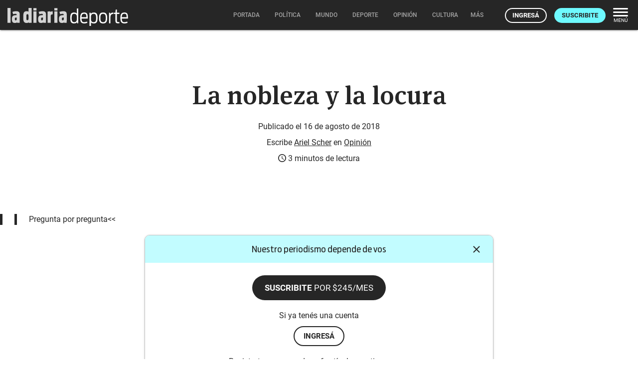

--- FILE ---
content_type: text/html; charset=utf-8
request_url: https://ladiaria.com.uy/masleidos/content/
body_size: -4590
content:


<div class="card-header">
  <h2 class="card-title" aria-label="Lo más leído ">Lo más leído hoy <span class="ico"><svg xmlns="http://www.w3.org/2000/svg" width="24" height="24" viewBox="0 0 24 24"><path fill="none" d="M0 0h24v24H0V0z"/><path d="M16.85 6.85l1.44 1.44-4.88 4.88-3.29-3.29c-.39-.39-1.02-.39-1.41 0l-6 6.01c-.39.39-.39 1.02 0 1.41.39.39 1.02.39 1.41 0L9.41 12l3.29 3.29c.39.39 1.02.39 1.41 0l5.59-5.58 1.44 1.44c.31.31.85.09.85-.35V6.5c.01-.28-.21-.5-.49-.5h-4.29c-.45 0-.67.54-.36.85z"/></svg></span></h2>
  <a href="/masleidos/" class="ut-btn ut-btn-outline hide-on-small-and-down">Ver todos</a>
</div>
<div id="mas_vistos_seccion">
  <ul class="mas-leidos-list">
    
      


  <li data-id="147411" class="item">
    <article>
      <span class="num-recomendados col iter-1">1</span>
      <div class="col">
        <div class="article-section"><span>América</span></div>
        <a href="/mundo/articulo/2026/1/antes-del-derrocamiento-de-maduro-delcy-rodriguez-y-su-hermano-se-comprometieron-a-colaborar-con-washington-segun-informe-de-the-guardian/" class="title-recomendados">
          Antes del derrocamiento de Maduro, Delcy Rodríguez y su hermano se comprometieron a colaborar con Washington, según informe de <em>The Guardian</em>
        </a>
      </div>
    </article>
  </li>


    
      


  <li data-id="147441" class="item">
    <article>
      <span class="num-recomendados col iter-2">2</span>
      <div class="col">
        <div class="article-section"><span>Gobierno nacional</span></div>
        <a href="/politica/articulo/2026/1/el-ministro-del-interior-carlos-negro-choco-una-moto-y-fue-multado-por-circular-con-la-libreta-vencida/" class="title-recomendados">
          El ministro del Interior, Carlos Negro, chocó una moto y fue multado por circular con la libreta vencida
        </a>
      </div>
    </article>
  </li>


    
      


  <li data-id="147450" class="item">
    <article>
      <span class="num-recomendados col iter-3">3</span>
      <div class="col">
        <div class="article-section"><span>Medios</span></div>
        <a href="/cultura/articulo/2026/1/christian-font-la-cobertura-de-carnaval-se-volvio-concursocentrica-pero-lo-mas-rico-esta-en-los-barrios-y-tablados/" class="title-recomendados">
          Christian Font: “La cobertura de carnaval se volvió concursocéntrica, pero lo más rico está en los barrios y tablados”
        </a>
      </div>
    </article>
  </li>


    
      


  <li data-id="147474" class="item">
    <article>
      <span class="num-recomendados col iter-4">4</span>
      <div class="col">
        <div class="article-section"><span>Crónicas</span></div>
        <a href="/carnaval/articulo/2026/1/asi-se-vivio-el-desfile-de-escuelas-de-samba-2026/" class="title-recomendados">
          Así se vivió el Desfile de Escuelas de Samba 2026
        </a>
      </div>
    </article>
  </li>


    
      


  <li data-id="147440" class="item">
    <article>
      <span class="num-recomendados col iter-5">5</span>
      <div class="col">
        <div class="article-section"><span>Gobernanza global</span></div>
        <a href="/mundo/articulo/2026/1/el-principal-asesor-de-lula-en-politica-exterior-nego-eventuales-represalias-si-brasil-no-se-adhiere-a-la-junta-de-paz-promovida-por-trump/" class="title-recomendados">
          El principal asesor de Lula en política exterior negó eventuales represalias si Brasil no se adhiere a la Junta de Paz promovida por Trump
        </a>
      </div>
    </article>
  </li>


    
  </ul>
  <div class="center">
    <a href="/masleidos/" class="ut-btn ut-btn-outline hide-on-med-and-up">Ver todos</a>
  </div>
</div>
